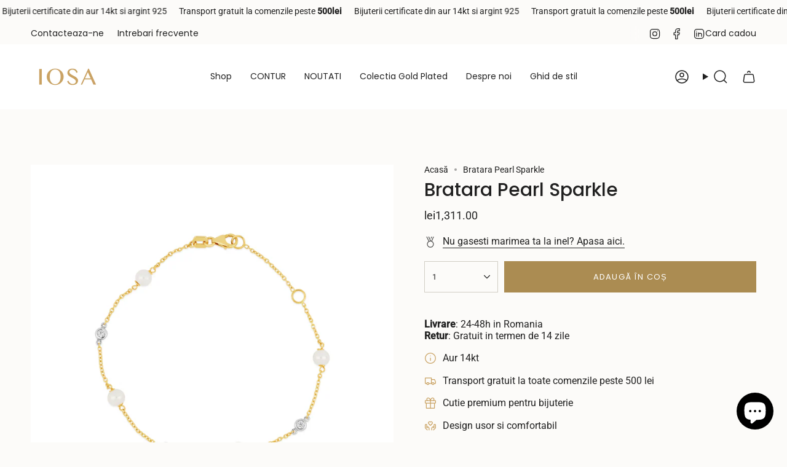

--- FILE ---
content_type: text/html; charset=utf-8
request_url: https://iosabijuterii.ro/products/bratara-pearl-sparkle?section_id=api-live-cart-info&variant=47524755505484
body_size: -204
content:
<div id="shopify-section-api-live-cart-info" class="shopify-section"><!-- /sections/api-live-cart-info.liquid --><div data-item-count-for-variant>0</div>
<div data-max-inventory>4</div>
</div>

--- FILE ---
content_type: text/html; charset=utf-8
request_url: https://iosabijuterii.ro/variants/47524755505484/?section_id=api-pickup-availability
body_size: 582
content:
<div id="shopify-section-api-pickup-availability" class="shopify-section">
<popup-component>
    <div class="pickup__preview pickup__preview--primary"><svg aria-hidden="true" focusable="false" role="presentation" class="icon icon-check" viewBox="0 0 24 24"><path d="m5 13 4 4L19 7" stroke="#000" stroke-linecap="round" stroke-linejoin="round"/></svg><div class="pickup__info"><p class="pickup__info__text">
            Ridicare disponibilă la <strong>Bijuteria IOSA - Revolutiei</strong>
          </p>
          <p class="pickup__info__timing small">
            Gata, de obicei, în 24 de ore
          </p>
          <button
            id="ShowPickupAvailabilityDrawer"
            class="pickup__button text-link small"
            aria-haspopup="dialog"
            data-popup-open
          >Vezi informații magazin
</button></div>
    </div>

    <dialog
      class="drawer"
      aria-modal="true"
      aria-labelledby="PickupAvailabilityHeading"
      data-pickup-drawer
      data-scroll-lock-required
    >
      <form method="dialog">
        <button class="visually-hidden no-js" aria-label="Închide"></button>
      </form>

      <div class="drawer__inner" data-scroll-lock-scrollable>
        <div class="drawer__head">
          <h3 class="drawer__heading" id="PickupAvailabilityHeading">Opțiuni de ridicare a comenzii</h3>

          <button
            type="button"
            class="drawer__close"
            data-popup-close
            autofocus
            aria-label="Închide"
          ><svg aria-hidden="true" focusable="false" role="presentation" class="icon icon-cancel" viewBox="0 0 24 24"><path d="M6.758 17.243 12.001 12m5.243-5.243L12 12m0 0L6.758 6.757M12.001 12l5.243 5.243" stroke="currentColor" stroke-linecap="round" stroke-linejoin="round"/></svg></button>
        </div>

        <div class="drawer__body" data-pickup-drawer-body data-scroll-lock-scrollable>
          <div class="pickup__product__wrap">
            <p class="pickup__product__title">Bratara Pearl Sparkle</p></div>

          <ul
            class="pickup__list"
            role="list"
            aria-label="Opțiuni de ridicare a comenzii"
            data-store-availability-drawer-content
            tabindex="0"
          ><li class="pickup__list__item">
                <p class="strong"><svg aria-hidden="true" focusable="false" role="presentation" class="icon icon-check" viewBox="0 0 24 24"><path d="m5 13 4 4L19 7" stroke="#000" stroke-linecap="round" stroke-linejoin="round"/></svg>Bijuteria IOSA - Revolutiei
                </p><p class="small">
                    <em>Ridicare din magazin disponibilă,
                      gata, de obicei, în 24 de ore</em>
                  </p><address class="pickup__address">
                  <p>Bulevardul Revolutiei 31<br>310174 Arad AR<br>România</p>
<a aria-label="+ 4 0 2 5 7 2 7 0 0 8 0" href="tel:+40257270080">+40257270080</a></address>
              </li></ul>
        </div>
      </div>
    </dialog>
  </popup-component></div>

--- FILE ---
content_type: text/html; charset=utf-8
request_url: https://iosabijuterii.ro/products/bratara-pearl-sparkle?section_id=api-product-grid-item
body_size: 301
content:
<div id="shopify-section-api-product-grid-item" class="shopify-section">

<div data-api-content>
<div
    class="grid-item product-item  product-item--centered product-item--outer-text product-item--has-quickbuy "
    id="product-item--api-product-grid-item-8813521142092"
    data-grid-item
    
  >
    <div class="product-item__image" data-product-image>
      <a
        class="product-link"
        href="/products/bratara-pearl-sparkle"
        aria-label="Bratara Pearl Sparkle"
        data-product-link="/products/bratara-pearl-sparkle"
      ><div class="product-item__bg" data-product-image-default><figure class="image-wrapper image-wrapper--cover lazy-image lazy-image--backfill is-loading" style="--aspect-ratio: 1;" data-aos="img-in"
  data-aos-delay="||itemAnimationDelay||"
  data-aos-duration="800"
  data-aos-anchor="||itemAnimationAnchor||"
  data-aos-easing="ease-out-quart"><img src="//iosabijuterii.ro/cdn/shop/files/Bratara_stone_pearls_a9494928-9cf8-425d-8908-7c5c92ea740a.jpg?crop=center&amp;height=2100&amp;v=1704366931&amp;width=2100" alt="" width="2100" height="2100" loading="eager" srcset="//iosabijuterii.ro/cdn/shop/files/Bratara_stone_pearls_a9494928-9cf8-425d-8908-7c5c92ea740a.jpg?v=1704366931&amp;width=136 136w, //iosabijuterii.ro/cdn/shop/files/Bratara_stone_pearls_a9494928-9cf8-425d-8908-7c5c92ea740a.jpg?v=1704366931&amp;width=160 160w, //iosabijuterii.ro/cdn/shop/files/Bratara_stone_pearls_a9494928-9cf8-425d-8908-7c5c92ea740a.jpg?v=1704366931&amp;width=180 180w, //iosabijuterii.ro/cdn/shop/files/Bratara_stone_pearls_a9494928-9cf8-425d-8908-7c5c92ea740a.jpg?v=1704366931&amp;width=220 220w, //iosabijuterii.ro/cdn/shop/files/Bratara_stone_pearls_a9494928-9cf8-425d-8908-7c5c92ea740a.jpg?v=1704366931&amp;width=254 254w, //iosabijuterii.ro/cdn/shop/files/Bratara_stone_pearls_a9494928-9cf8-425d-8908-7c5c92ea740a.jpg?v=1704366931&amp;width=284 284w, //iosabijuterii.ro/cdn/shop/files/Bratara_stone_pearls_a9494928-9cf8-425d-8908-7c5c92ea740a.jpg?v=1704366931&amp;width=292 292w, //iosabijuterii.ro/cdn/shop/files/Bratara_stone_pearls_a9494928-9cf8-425d-8908-7c5c92ea740a.jpg?v=1704366931&amp;width=320 320w, //iosabijuterii.ro/cdn/shop/files/Bratara_stone_pearls_a9494928-9cf8-425d-8908-7c5c92ea740a.jpg?v=1704366931&amp;width=480 480w, //iosabijuterii.ro/cdn/shop/files/Bratara_stone_pearls_a9494928-9cf8-425d-8908-7c5c92ea740a.jpg?v=1704366931&amp;width=528 528w, //iosabijuterii.ro/cdn/shop/files/Bratara_stone_pearls_a9494928-9cf8-425d-8908-7c5c92ea740a.jpg?v=1704366931&amp;width=640 640w, //iosabijuterii.ro/cdn/shop/files/Bratara_stone_pearls_a9494928-9cf8-425d-8908-7c5c92ea740a.jpg?v=1704366931&amp;width=720 720w, //iosabijuterii.ro/cdn/shop/files/Bratara_stone_pearls_a9494928-9cf8-425d-8908-7c5c92ea740a.jpg?v=1704366931&amp;width=960 960w, //iosabijuterii.ro/cdn/shop/files/Bratara_stone_pearls_a9494928-9cf8-425d-8908-7c5c92ea740a.jpg?v=1704366931&amp;width=1080 1080w, //iosabijuterii.ro/cdn/shop/files/Bratara_stone_pearls_a9494928-9cf8-425d-8908-7c5c92ea740a.jpg?v=1704366931&amp;width=1296 1296w, //iosabijuterii.ro/cdn/shop/files/Bratara_stone_pearls_a9494928-9cf8-425d-8908-7c5c92ea740a.jpg?v=1704366931&amp;width=1512 1512w, //iosabijuterii.ro/cdn/shop/files/Bratara_stone_pearls_a9494928-9cf8-425d-8908-7c5c92ea740a.jpg?v=1704366931&amp;width=1728 1728w, //iosabijuterii.ro/cdn/shop/files/Bratara_stone_pearls_a9494928-9cf8-425d-8908-7c5c92ea740a.jpg?v=1704366931&amp;width=1950 1950w" sizes="500px" fetchpriority="high" class=" is-loading ">
</figure>

&nbsp;</div></a>

      <div class="badge-box-container align--top-left body-medium"></div><quick-add-product>
      <div class="quick-add__holder desktop" data-quick-add-holder="8813521142092"><form method="post" action="/cart/add" id="ProductForm--api-product-grid-item-8813521142092" accept-charset="UTF-8" class="shopify-product-form" enctype="multipart/form-data"><input type="hidden" name="form_type" value="product" /><input type="hidden" name="utf8" value="✓" /><input type="hidden" name="id" value="47524755505484"><button class="quick-add__button btn btn--solid btn--small"
              type="submit"
              name="add"
              aria-label="Adaugă în coș"
              data-add-to-cart
            >
              <span class="btn__text">Adaugă în coș
</span>
              <span class="btn__added">&nbsp;</span>
              <span class="btn__loader">
                <svg height="18" width="18" class="svg-loader">
                  <circle r="7" cx="9" cy="9" />
                  <circle stroke-dasharray="87.96459430051421 87.96459430051421" r="7" cx="9" cy="9" />
                </svg>
              </span>
              <span class="btn__error" data-message-error>&nbsp;</span>
            </button><input type="hidden" name="product-id" value="8813521142092" /><input type="hidden" name="section-id" value="api-product-grid-item" /></form></div>
    </quick-add-product>
    </div>

    <div
      class="product-information"
      style="--swatch-size: var(--swatch-size-filters);"
      data-product-information
    >
      <div class="product-item__info body-medium">
        <a class="product-link" href="/products/bratara-pearl-sparkle" data-product-link="/products/bratara-pearl-sparkle">
          <p class="product-item__title">Bratara Pearl Sparkle</p>

          <div class="product-item__price__holder"><div class="product-item__price" data-product-price>
<span class="price">
  
    <span class="new-price">
      
<span class=money> lei1,311.00</span>
</span>
    
  
</span>

</div>
          </div>
        </a><quick-add-product>
            <div class="quick-add__holder mobile" data-quick-add-holder="8813521142092"><form method="post" action="/cart/add" id="ProductForm--api-product-grid-item-8813521142092" accept-charset="UTF-8" class="shopify-product-form" enctype="multipart/form-data"><input type="hidden" name="form_type" value="product" /><input type="hidden" name="utf8" value="✓" /><input type="hidden" name="id" value="47524755505484"><button
                    class="quick-add__button btn btn--outline btn--small"
                    type="submit"
                    name="add"
                    aria-label="Adaugă în coș"
                    data-add-to-cart
                  >
                    <span class="btn__text">Adaugă în coș
</span>
                    <span class="btn__added">&nbsp;</span>
                    <span class="btn__loader">
                      <svg height="18" width="18" class="svg-loader">
                        <circle r="7" cx="9" cy="9" />
                        <circle stroke-dasharray="87.96459430051421 87.96459430051421" r="7" cx="9" cy="9" />
                      </svg>
                    </span>
                    <span class="btn__error" data-message-error>&nbsp;</span>
                  </button><input type="hidden" name="product-id" value="8813521142092" /><input type="hidden" name="section-id" value="api-product-grid-item" /></form></div>
          </quick-add-product></div>
    </div>
  </div></div></div>